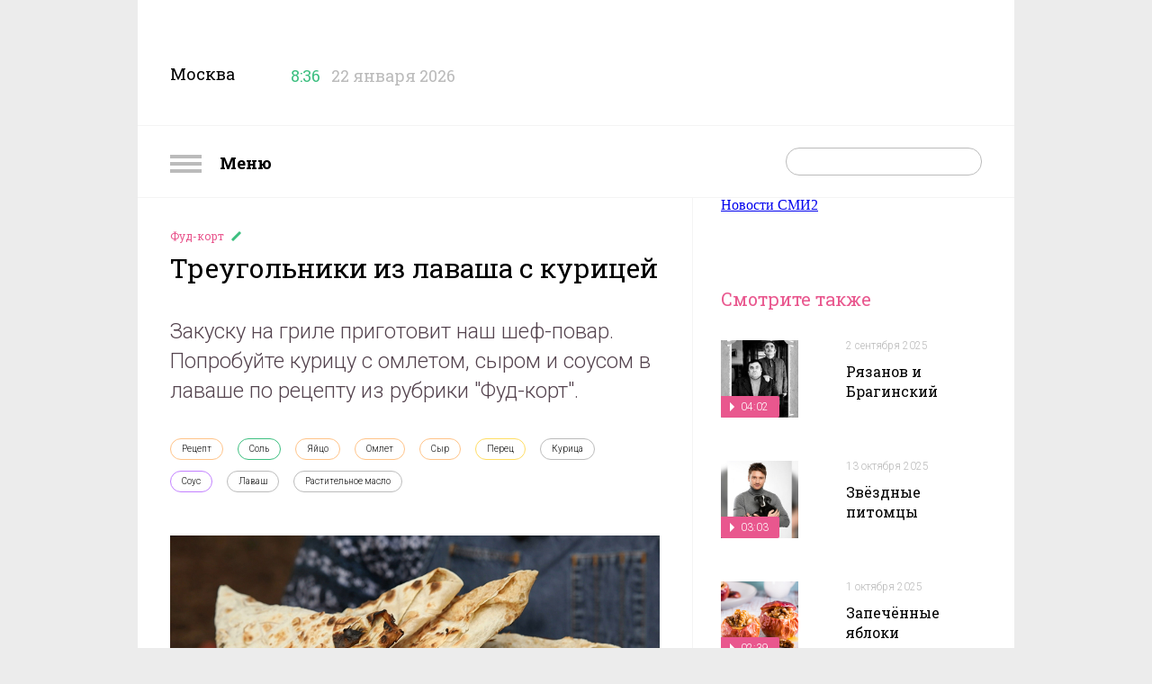

--- FILE ---
content_type: application/javascript
request_url: https://smi2.ru/counter/settings?payload=CKXQAhjkjdKhvjM6JGVjMWYxYTk0LWMzY2YtNGM0MS1hNjUyLWM4ZGY1M2YwMWY1Yg&cb=_callbacks____0mkp0rsag
body_size: 1509
content:
_callbacks____0mkp0rsag("[base64]");

--- FILE ---
content_type: application/javascript;charset=utf-8
request_url: https://smi2.ru/data/js/104121.js
body_size: 3043
content:
function _jsload(src){var sc=document.createElement("script");sc.type="text/javascript";sc.async=true;sc.src=src;var s=document.getElementsByTagName("script")[0];s.parentNode.insertBefore(sc,s);};(function(){document.getElementById("unit_104121").innerHTML="<style>.unit-104121 { -webkit-box-sizing: border-box; box-sizing: border-box; max-width: 1340px; margin: 0 auto; padding: 48px 36px; background-color: #4B5C7A; } .container-104121 { position: relative; overflow: hidden; } .container-104121 .container-104121__header { display: -webkit-box; display: -ms-flexbox; display: flex; -webkit-box-align: center; -ms-flex-align: center; align-items: center; gap: 15px; margin-bottom: 36px; overflow: hidden; text-align: left; height: 34px; } .container-104121 .container-104121__header-text { font-family: \"Roboto\", sans-serif; font-size: 24px; line-height: 1; font-weight: 300; color: #fff; } .container-104121 .container-104121__header-logo-link { height: 16px; position: relative; top: 2px; } .container-104121 .container-104121__header-logo { display: inline-block; vertical-align: top; height: 16px; width: auto; border: none; } .container-104121 .zen-container .list-container-item { -webkit-box-sizing: border-box; box-sizing: border-box; width: 220px; height: 310px; margin-right: 34px; border-radius: 0; position: relative; } .container-104121 .zen-container .list-container-item .link { text-decoration: none !important; } .container-104121 .zen-container .list-container-item .image-wrap { width: 100%; height: 0; padding-top: 100%; position: relative; overflow: hidden; margin-bottom: 24px; } .container-104121 .zen-container .list-container-item .image { width: 100%; height: 100%; } .container-104121 .zen-container .list-container-item .content { position: relative; } .container-104121 .zen-container .list-container-item .title { font-family: \"Roboto Slab\", sans-serif; font-size: 16px; line-height: 22px; font-weight: normal; color: #fff; text-align: left; word-wrap: break-word; overflow: hidden; height: 66px; display: -webkit-box; -webkit-line-clamp: 3; -webkit-box-orient: vertical; padding: 0; } .container-104121 .zen-container .list-container-item .title:hover { /* color: #369; */ } /* nav */ .container-104121 .zen-container .left-button, .container-104121 .zen-container .right-button { display: none; } .container-104121 .container-104121__nav { position: absolute; top: 0; right: 0; } .container-104121 .container-104121__btn { display: block; width: 34px; height: 34px; background-color: transparent; border: 0; outline: none; cursor: pointer; overflow: hidden; padding: 0; float: left; border: 1px solid #bbb; border-radius: 50%; } .container-104121 .container-104121__btn:hover {} .container-104121 .container-104121__btn:disabled { opacity: .5; } .container-104121 .container-104121__btn-prev { margin-right: 20px; } .container-104121 .container-104121__btn-next {} .container-104121 .container-104121__btn-icon { width: 100%; height: 100%; background-image: url([data-uri]); background-position: center; background-repeat: no-repeat; background-size: 10px; } .container-104121 .container-104121__btn-prev .container-104121__btn-icon { -webkit-transform: rotate(180deg); -ms-transform: rotate(180deg); transform: rotate(180deg); } .container-104121 .container-104121__btn:hover .container-104121__btn-icon { /* -webkit-filter: invert(1); filter: invert(1); */ } /* mobile */ .container-104121.container-104121-mobile .container-104121__header { /* text-align: center; */ } .container-104121.container-104121-mobile .container-104121__nav { /* display: none; */ } @media (max-width: 1350px) { .unit-104121 { max-width: 974px; } } @media (max-width: 1350px) { .unit-104121 { max-width: 974px; } } @media (max-width: 950px) { .unit-104121 { max-width: 688px; } } @media (max-width: 479px) { .container-104121 .container-104121__header-text { font-size: 20px; } .container-104121 .container-104121__header-logo-link { display: none; } }</style>";var cb=function(){var clickTracking = "";/* определение мобильных устройств */ function isMobile() { if (navigator.userAgent.match(/(iPhone|iPod|iPad|Android|playbook|silk|BlackBerry|BB10|Windows Phone|Tizen|Bada|webOS|IEMobile|Opera Mini|Symbian|HTC_|Fennec|WP7|WP8)/i)) { return true; } return false; } var parent_element = JsAPI.Dom.getElement("unit_104121"); parent_element.removeAttribute('id'); var a = parent_element.querySelector('a'); if (a) parent_element.removeChild(a); parent_element.classList.add('unit-104121'); var container = JsAPI.Dom.createDom('div', 'container-104121 container-104121--option-2', JsAPI.Dom.createDom('div', 'container-104121__header', [ JsAPI.Dom.createDom('div', 'container-104121__header-text', 'Новости партнеров'), JsAPI.Dom.createDom('a', { 'class': 'container-104121__header-logo-link', 'href': 'https://smi2.ru/', 'target': '_blank', 'rel': 'noopener noreferrer nofollow' }, JsAPI.Dom.createDom('img', { 'class': 'container-104121__header-logo', 'src': '//static.smi2.net/static/logo/smi2.svg', 'alt': 'СМИ2' })) ])); JsAPI.Dom.appendChild(parent_element, container); if (isMobile()) { container.classList.add('container-104121-mobile') } var itemOptions = { 'isLazy': false, 'defaultIsDark': true, 'color': undefined, /* 'color': {'r': 38, 'g': 38, 'b': 38}, */ 'defaultColor': { 'r': 38, 'g': 38, 'b': 38 }, 'lightingThreshold': 224, }; var itemContentRenderer = function(parent, model, index) { var isLazy = itemOptions['isLazy']; var defaultIsDark = itemOptions['defaultIsDark']; var color = itemOptions['color']; var defaultColor = itemOptions['defaultColor']; var lightingThreshold = itemOptions['lightingThreshold'] ? itemOptions['lightingThreshold'] : undefined; var url = model['url']; var image = model['image']; var title = model['title']; var domain = model['domain']; var child; JsAPI.Dom.appendChild(parent, child = JsAPI.Dom.createDom('div')); var renderFunc = function() { var renderCallback = function(rgb, isDark) { var titleElement, domainElement; var contentChildren = [ titleElement = JsAPI.Dom.createDom('div', 'title', title), /* domainElement = JsAPI.Dom.createDom('div', 'domain', domain) */ ]; JsAPI.Dom.appendChild(child, JsAPI.Dom.createDom('a', { 'class': 'link', 'href': url, 'target': '_blank', 'rel': 'noopener noreferrer nofollow', }, [ JsAPI.Dom.createDom('div', 'image-wrap', JsAPI.Dom.createDom('div', { 'class': 'image', 'style': 'background-image: url(' + image + ')' })), JsAPI.Dom.createDom('div', 'content', contentChildren), ])); }; renderCallback(defaultColor, defaultIsDark); }; if (isLazy) { JsAPI.Viewability.observe(child, undefined, function() { renderFunc(); }, /* timeout */ 0); } else { renderFunc(); } }; JsAPI.Ui.ZenBlock({ 'block_type': JsAPI.Ui.BlockType.NEWS, 'page_size': 10, 'max_page_count': Infinity, 'parent_element': container, 'item_content_renderer': itemContentRenderer, 'block_id': 104121, 'fields': JsAPI.Dao.NewsField.IMAGE | JsAPI.Dao.NewsField.TITLE | JsAPI.Dao.NewsField.TOPIC, 'click_tracking': undefined, }, function(block) { var zenContainer = container.querySelector('.zen-container'); var listContainer = container.querySelector('.list-container'); var nextDefaultBtn = container.querySelector('.right-button'); var prevDefaultBtn = container.querySelector('.left-button'); var nav = JsAPI.Dom.createDom('div', 'container-104121__nav'); var prevBtn = JsAPI.Dom.createDom('button', 'container-104121__btn container-104121__btn-prev', JsAPI.Dom.createDom('div', 'container-104121__btn-icon')); var nextBtn = JsAPI.Dom.createDom('button', 'container-104121__btn container-104121__btn-next', JsAPI.Dom.createDom('div', 'container-104121__btn-icon')); JsAPI.Dom.appendChild(nav, prevBtn); JsAPI.Dom.appendChild(nav, nextBtn); JsAPI.Dom.appendChild(container, nav); function checkScroll() { if (listContainer.scrollLeft <= 0) { prevBtn.disabled = true; } else { prevBtn.disabled = false; } } checkScroll(); var clickEvent = new Event('click'); nextBtn.addEventListener('click', function() { nextDefaultBtn.dispatchEvent(clickEvent); }); prevBtn.addEventListener('click', function() { prevDefaultBtn.dispatchEvent(clickEvent); }); listContainer.addEventListener('scroll', checkScroll); }, function(reason) { console.error('Error:', reason); });};if(!window.jsapi){window.jsapi=[];_jsload("//static.smi2.net/static/jsapi/jsapi.v5.25.25.ru_RU.js");}window.jsapi.push(cb);}());/* StatMedia */(function(w,d,c){(w[c]=w[c]||[]).push(function(){try{w.statmedia43045=new StatMedia({"id":43045,"user_id":null,"user_datetime":1769060206308,"session_id":null,"gen_datetime":1769060206309});}catch(e){}});if(!window.__statmedia){var p=d.createElement('script');p.type='text/javascript';p.async=true;p.src='https://cdnjs.smi2.ru/sm.js';var s=d.getElementsByTagName('script')[0];s.parentNode.insertBefore(p,s);}})(window,document,'__statmedia_callbacks');/* /StatMedia */